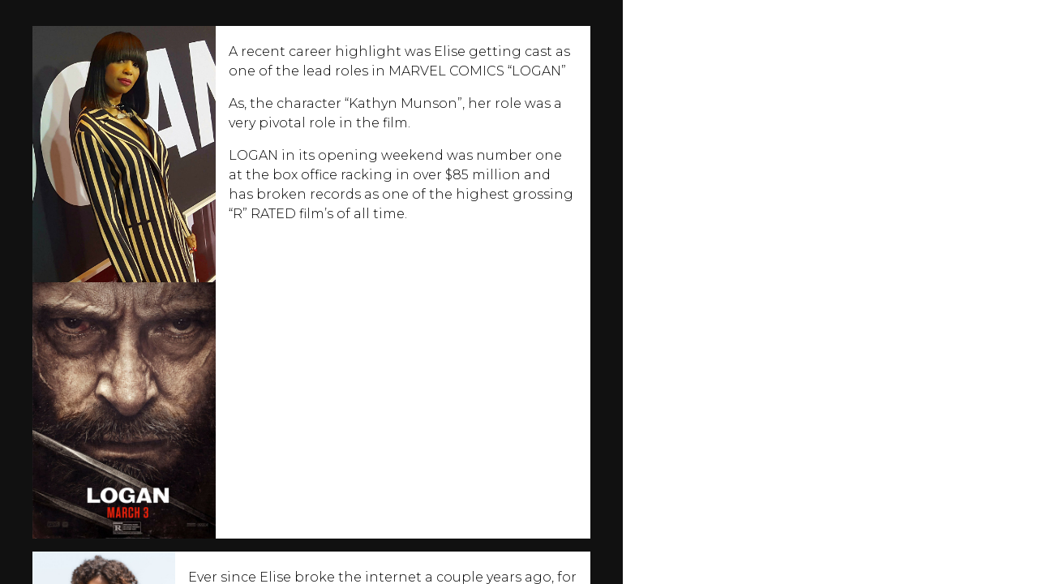

--- FILE ---
content_type: text/html; charset=UTF-8
request_url: http://eliseneal.juicedigital.xyz/category/elise-neal-news/
body_size: 6154
content:
<!doctype html>
<html lang="en-US">
  <head>
  <meta charset="utf-8">
  <meta http-equiv="x-ua-compatible" content="ie=edge">
  <meta name="viewport" content="width=device-width, initial-scale=1, shrink-to-fit=no">
  <title>Elise Neal News &#8211; Elise Neal</title>
<meta name='robots' content='max-image-preview:large' />
<link rel='dns-prefetch' href='//s.w.org' />
<link rel="alternate" type="application/rss+xml" title="Elise Neal &raquo; Elise Neal News Category Feed" href="http://eliseneal.juicedigital.xyz/category/elise-neal-news/feed/" />
<script type="text/javascript">
window._wpemojiSettings = {"baseUrl":"https:\/\/s.w.org\/images\/core\/emoji\/14.0.0\/72x72\/","ext":".png","svgUrl":"https:\/\/s.w.org\/images\/core\/emoji\/14.0.0\/svg\/","svgExt":".svg","source":{"concatemoji":"http:\/\/eliseneal.juicedigital.xyz\/wp-includes\/js\/wp-emoji-release.min.js?ver=6.0.11"}};
/*! This file is auto-generated */
!function(e,a,t){var n,r,o,i=a.createElement("canvas"),p=i.getContext&&i.getContext("2d");function s(e,t){var a=String.fromCharCode,e=(p.clearRect(0,0,i.width,i.height),p.fillText(a.apply(this,e),0,0),i.toDataURL());return p.clearRect(0,0,i.width,i.height),p.fillText(a.apply(this,t),0,0),e===i.toDataURL()}function c(e){var t=a.createElement("script");t.src=e,t.defer=t.type="text/javascript",a.getElementsByTagName("head")[0].appendChild(t)}for(o=Array("flag","emoji"),t.supports={everything:!0,everythingExceptFlag:!0},r=0;r<o.length;r++)t.supports[o[r]]=function(e){if(!p||!p.fillText)return!1;switch(p.textBaseline="top",p.font="600 32px Arial",e){case"flag":return s([127987,65039,8205,9895,65039],[127987,65039,8203,9895,65039])?!1:!s([55356,56826,55356,56819],[55356,56826,8203,55356,56819])&&!s([55356,57332,56128,56423,56128,56418,56128,56421,56128,56430,56128,56423,56128,56447],[55356,57332,8203,56128,56423,8203,56128,56418,8203,56128,56421,8203,56128,56430,8203,56128,56423,8203,56128,56447]);case"emoji":return!s([129777,127995,8205,129778,127999],[129777,127995,8203,129778,127999])}return!1}(o[r]),t.supports.everything=t.supports.everything&&t.supports[o[r]],"flag"!==o[r]&&(t.supports.everythingExceptFlag=t.supports.everythingExceptFlag&&t.supports[o[r]]);t.supports.everythingExceptFlag=t.supports.everythingExceptFlag&&!t.supports.flag,t.DOMReady=!1,t.readyCallback=function(){t.DOMReady=!0},t.supports.everything||(n=function(){t.readyCallback()},a.addEventListener?(a.addEventListener("DOMContentLoaded",n,!1),e.addEventListener("load",n,!1)):(e.attachEvent("onload",n),a.attachEvent("onreadystatechange",function(){"complete"===a.readyState&&t.readyCallback()})),(e=t.source||{}).concatemoji?c(e.concatemoji):e.wpemoji&&e.twemoji&&(c(e.twemoji),c(e.wpemoji)))}(window,document,window._wpemojiSettings);
</script>
<style type="text/css">
img.wp-smiley,
img.emoji {
	display: inline !important;
	border: none !important;
	box-shadow: none !important;
	height: 1em !important;
	width: 1em !important;
	margin: 0 0.07em !important;
	vertical-align: -0.1em !important;
	background: none !important;
	padding: 0 !important;
}
</style>
	<link rel='stylesheet' id='wp-block-library-css'  href='http://eliseneal.juicedigital.xyz/wp-includes/css/dist/block-library/style.min.css?ver=6.0.11' type='text/css' media='all' />
<style id='global-styles-inline-css' type='text/css'>
body{--wp--preset--color--black: #000000;--wp--preset--color--cyan-bluish-gray: #abb8c3;--wp--preset--color--white: #ffffff;--wp--preset--color--pale-pink: #f78da7;--wp--preset--color--vivid-red: #cf2e2e;--wp--preset--color--luminous-vivid-orange: #ff6900;--wp--preset--color--luminous-vivid-amber: #fcb900;--wp--preset--color--light-green-cyan: #7bdcb5;--wp--preset--color--vivid-green-cyan: #00d084;--wp--preset--color--pale-cyan-blue: #8ed1fc;--wp--preset--color--vivid-cyan-blue: #0693e3;--wp--preset--color--vivid-purple: #9b51e0;--wp--preset--gradient--vivid-cyan-blue-to-vivid-purple: linear-gradient(135deg,rgba(6,147,227,1) 0%,rgb(155,81,224) 100%);--wp--preset--gradient--light-green-cyan-to-vivid-green-cyan: linear-gradient(135deg,rgb(122,220,180) 0%,rgb(0,208,130) 100%);--wp--preset--gradient--luminous-vivid-amber-to-luminous-vivid-orange: linear-gradient(135deg,rgba(252,185,0,1) 0%,rgba(255,105,0,1) 100%);--wp--preset--gradient--luminous-vivid-orange-to-vivid-red: linear-gradient(135deg,rgba(255,105,0,1) 0%,rgb(207,46,46) 100%);--wp--preset--gradient--very-light-gray-to-cyan-bluish-gray: linear-gradient(135deg,rgb(238,238,238) 0%,rgb(169,184,195) 100%);--wp--preset--gradient--cool-to-warm-spectrum: linear-gradient(135deg,rgb(74,234,220) 0%,rgb(151,120,209) 20%,rgb(207,42,186) 40%,rgb(238,44,130) 60%,rgb(251,105,98) 80%,rgb(254,248,76) 100%);--wp--preset--gradient--blush-light-purple: linear-gradient(135deg,rgb(255,206,236) 0%,rgb(152,150,240) 100%);--wp--preset--gradient--blush-bordeaux: linear-gradient(135deg,rgb(254,205,165) 0%,rgb(254,45,45) 50%,rgb(107,0,62) 100%);--wp--preset--gradient--luminous-dusk: linear-gradient(135deg,rgb(255,203,112) 0%,rgb(199,81,192) 50%,rgb(65,88,208) 100%);--wp--preset--gradient--pale-ocean: linear-gradient(135deg,rgb(255,245,203) 0%,rgb(182,227,212) 50%,rgb(51,167,181) 100%);--wp--preset--gradient--electric-grass: linear-gradient(135deg,rgb(202,248,128) 0%,rgb(113,206,126) 100%);--wp--preset--gradient--midnight: linear-gradient(135deg,rgb(2,3,129) 0%,rgb(40,116,252) 100%);--wp--preset--duotone--dark-grayscale: url('#wp-duotone-dark-grayscale');--wp--preset--duotone--grayscale: url('#wp-duotone-grayscale');--wp--preset--duotone--purple-yellow: url('#wp-duotone-purple-yellow');--wp--preset--duotone--blue-red: url('#wp-duotone-blue-red');--wp--preset--duotone--midnight: url('#wp-duotone-midnight');--wp--preset--duotone--magenta-yellow: url('#wp-duotone-magenta-yellow');--wp--preset--duotone--purple-green: url('#wp-duotone-purple-green');--wp--preset--duotone--blue-orange: url('#wp-duotone-blue-orange');--wp--preset--font-size--small: 13px;--wp--preset--font-size--medium: 20px;--wp--preset--font-size--large: 36px;--wp--preset--font-size--x-large: 42px;}.has-black-color{color: var(--wp--preset--color--black) !important;}.has-cyan-bluish-gray-color{color: var(--wp--preset--color--cyan-bluish-gray) !important;}.has-white-color{color: var(--wp--preset--color--white) !important;}.has-pale-pink-color{color: var(--wp--preset--color--pale-pink) !important;}.has-vivid-red-color{color: var(--wp--preset--color--vivid-red) !important;}.has-luminous-vivid-orange-color{color: var(--wp--preset--color--luminous-vivid-orange) !important;}.has-luminous-vivid-amber-color{color: var(--wp--preset--color--luminous-vivid-amber) !important;}.has-light-green-cyan-color{color: var(--wp--preset--color--light-green-cyan) !important;}.has-vivid-green-cyan-color{color: var(--wp--preset--color--vivid-green-cyan) !important;}.has-pale-cyan-blue-color{color: var(--wp--preset--color--pale-cyan-blue) !important;}.has-vivid-cyan-blue-color{color: var(--wp--preset--color--vivid-cyan-blue) !important;}.has-vivid-purple-color{color: var(--wp--preset--color--vivid-purple) !important;}.has-black-background-color{background-color: var(--wp--preset--color--black) !important;}.has-cyan-bluish-gray-background-color{background-color: var(--wp--preset--color--cyan-bluish-gray) !important;}.has-white-background-color{background-color: var(--wp--preset--color--white) !important;}.has-pale-pink-background-color{background-color: var(--wp--preset--color--pale-pink) !important;}.has-vivid-red-background-color{background-color: var(--wp--preset--color--vivid-red) !important;}.has-luminous-vivid-orange-background-color{background-color: var(--wp--preset--color--luminous-vivid-orange) !important;}.has-luminous-vivid-amber-background-color{background-color: var(--wp--preset--color--luminous-vivid-amber) !important;}.has-light-green-cyan-background-color{background-color: var(--wp--preset--color--light-green-cyan) !important;}.has-vivid-green-cyan-background-color{background-color: var(--wp--preset--color--vivid-green-cyan) !important;}.has-pale-cyan-blue-background-color{background-color: var(--wp--preset--color--pale-cyan-blue) !important;}.has-vivid-cyan-blue-background-color{background-color: var(--wp--preset--color--vivid-cyan-blue) !important;}.has-vivid-purple-background-color{background-color: var(--wp--preset--color--vivid-purple) !important;}.has-black-border-color{border-color: var(--wp--preset--color--black) !important;}.has-cyan-bluish-gray-border-color{border-color: var(--wp--preset--color--cyan-bluish-gray) !important;}.has-white-border-color{border-color: var(--wp--preset--color--white) !important;}.has-pale-pink-border-color{border-color: var(--wp--preset--color--pale-pink) !important;}.has-vivid-red-border-color{border-color: var(--wp--preset--color--vivid-red) !important;}.has-luminous-vivid-orange-border-color{border-color: var(--wp--preset--color--luminous-vivid-orange) !important;}.has-luminous-vivid-amber-border-color{border-color: var(--wp--preset--color--luminous-vivid-amber) !important;}.has-light-green-cyan-border-color{border-color: var(--wp--preset--color--light-green-cyan) !important;}.has-vivid-green-cyan-border-color{border-color: var(--wp--preset--color--vivid-green-cyan) !important;}.has-pale-cyan-blue-border-color{border-color: var(--wp--preset--color--pale-cyan-blue) !important;}.has-vivid-cyan-blue-border-color{border-color: var(--wp--preset--color--vivid-cyan-blue) !important;}.has-vivid-purple-border-color{border-color: var(--wp--preset--color--vivid-purple) !important;}.has-vivid-cyan-blue-to-vivid-purple-gradient-background{background: var(--wp--preset--gradient--vivid-cyan-blue-to-vivid-purple) !important;}.has-light-green-cyan-to-vivid-green-cyan-gradient-background{background: var(--wp--preset--gradient--light-green-cyan-to-vivid-green-cyan) !important;}.has-luminous-vivid-amber-to-luminous-vivid-orange-gradient-background{background: var(--wp--preset--gradient--luminous-vivid-amber-to-luminous-vivid-orange) !important;}.has-luminous-vivid-orange-to-vivid-red-gradient-background{background: var(--wp--preset--gradient--luminous-vivid-orange-to-vivid-red) !important;}.has-very-light-gray-to-cyan-bluish-gray-gradient-background{background: var(--wp--preset--gradient--very-light-gray-to-cyan-bluish-gray) !important;}.has-cool-to-warm-spectrum-gradient-background{background: var(--wp--preset--gradient--cool-to-warm-spectrum) !important;}.has-blush-light-purple-gradient-background{background: var(--wp--preset--gradient--blush-light-purple) !important;}.has-blush-bordeaux-gradient-background{background: var(--wp--preset--gradient--blush-bordeaux) !important;}.has-luminous-dusk-gradient-background{background: var(--wp--preset--gradient--luminous-dusk) !important;}.has-pale-ocean-gradient-background{background: var(--wp--preset--gradient--pale-ocean) !important;}.has-electric-grass-gradient-background{background: var(--wp--preset--gradient--electric-grass) !important;}.has-midnight-gradient-background{background: var(--wp--preset--gradient--midnight) !important;}.has-small-font-size{font-size: var(--wp--preset--font-size--small) !important;}.has-medium-font-size{font-size: var(--wp--preset--font-size--medium) !important;}.has-large-font-size{font-size: var(--wp--preset--font-size--large) !important;}.has-x-large-font-size{font-size: var(--wp--preset--font-size--x-large) !important;}
</style>
<link rel='stylesheet' id='sage/main.css-css'  href='http://eliseneal.juicedigital.xyz/wp-content/themes/elise-neal/dist/styles/main_e9b7fe03.css' type='text/css' media='all' />
<script type='text/javascript' src='http://eliseneal.juicedigital.xyz/wp-includes/js/jquery/jquery.min.js?ver=3.6.0' id='jquery-core-js'></script>
<script type='text/javascript' src='http://eliseneal.juicedigital.xyz/wp-includes/js/jquery/jquery-migrate.min.js?ver=3.3.2' id='jquery-migrate-js'></script>
<link rel="https://api.w.org/" href="http://eliseneal.juicedigital.xyz/wp-json/" /><link rel="alternate" type="application/json" href="http://eliseneal.juicedigital.xyz/wp-json/wp/v2/categories/3" /><link rel="EditURI" type="application/rsd+xml" title="RSD" href="http://eliseneal.juicedigital.xyz/xmlrpc.php?rsd" />
<link rel="wlwmanifest" type="application/wlwmanifest+xml" href="http://eliseneal.juicedigital.xyz/wp-includes/wlwmanifest.xml" /> 
<meta name="generator" content="WordPress 6.0.11" />
</head>
  <body class="archive category category-elise-neal-news category-3 app-data index-data archive-data category-data category-3-data category-elise-neal-news-data">
        
    <div class="wrap container" role="document">
      <div class="flex flex-wrap content">
        <main class="relative z-1 w-100 w-60-l w-70-xl w-100 vh-100-l pa4-l pa5-xl overflow-scroll-l order-1 bg-near-black main ">
            

    
  <div class="flex flex-wrap mt3 mt0-l">
       <article class="relative overflow-hidden mb3 ph3 ph2-l w-100 post-92 post type-post status-publish format-standard hentry category-elise-neal-news">
	<div class="flex">

						<div class="w-50 w-auto-xl flex flex-wrap">
		
			<div class=" w-100-m w-50-xl  bg-white">
				<img class="w-100 db" src="http://eliseneal.juicedigital.xyz/wp-content/uploads/2018/02/logan-1.jpg" alt="" />
			</div>
		
			<div class=" w-100-m w-50-xl  bg-white">
				<img class="w-100 db" src="http://eliseneal.juicedigital.xyz/wp-content/uploads/2018/02/logan.jpg" alt="" />
			</div>
				</div>
		

	  <div class="w-50 w-100-l pv1 ph3 bg-white entry-summary">
	    <p class="p1">A recent career highlight was Elise getting cast as one of the lead roles in MARVEL COMICS &#8220;LOGAN&#8221;</p>
<p class="p1">As, the character &#8220;Kathyn Munson&#8221;, her role was a very pivotal role in the film.</p>
<p class="p1">LOGAN in its opening weekend was number one at the box office racking in over $85 million and has broken records as one of the highest grossing &#8220;R&#8221; RATED film&#8217;s of all time.</p>
	  </div>

	</div>
</article>       <article class="relative overflow-hidden mb3 ph3 ph2-l w-100 post-172 post type-post status-publish format-standard hentry category-elise-neal-news">
	<div class="flex">

						<div class="w-50 w-auto-xl flex flex-wrap">
		
			<div class=" w-100-m w-50-xl  bg-white">
				<img class="w-100 db" src="http://eliseneal.juicedigital.xyz/wp-content/uploads/2018/02/bbc-1.jpg" alt="" />
			</div>
		
			<div class=" w-100-m w-50-xl  bg-white">
				<img class="w-100 db" src="http://eliseneal.juicedigital.xyz/wp-content/uploads/2018/02/bbc-2-e1518296274488.jpg" alt="" />
			</div>
				</div>
		

	  <div class="w-50 w-100-l pv1 ph3 bg-white entry-summary">
	    <p>Ever since Elise broke the internet a couple years ago, for being in such incredible shape at her age, the conversation has been a lot about what she does to workout.</p>
<p>So Elise created Elise Body Bootcamp. When she does Elise Body Bootcamp events, she has a nutrition expert, to truly give those who attend professional advice about their food choices.</p>
<p><video class="w-100 w-auto-l" controls><source src="http://eliseneal.juicedigital.xyz/wp-content/uploads/2018/02/25356768_477719402622847_2307063429698722979_n.mp4" type="video/mp4"></video></p>
	  </div>

	</div>
</article>       <article class="relative overflow-hidden mb3 ph3 ph2-l w-100 post-98 post type-post status-publish format-standard hentry category-elise-neal-news">
	<div class="flex">

						<div class="w-50 w-auto-xl flex flex-wrap">
		
			<div class=" w-100-m w-50-xl  bg-white">
				<img class="w-100 db" src="http://eliseneal.juicedigital.xyz/wp-content/uploads/2018/02/tales-1.jpg" alt="" />
			</div>
		
			<div class=" w-100-m w-50-xl  bg-white">
				<img class="w-100 db" src="http://eliseneal.juicedigital.xyz/wp-content/uploads/2018/02/tales.jpg" alt="" />
			</div>
				</div>
		

	  <div class="w-50 w-100-l pv1 ph3 bg-white entry-summary">
	    <p class="p1">Elise played a badass, &#8220;DETECTIVE DELMONICO&#8221;, on the &#8216;Story to Tell &#8216; episode, of the hit BET NETWORK series &#8220;TALES ON BET&#8221;</p>
	  </div>

	</div>
</article>       <article class="relative overflow-hidden mb3 ph3 ph2-l w-100 post-96 post type-post status-publish format-standard hentry category-elise-neal-news">
	<div class="flex">

						<div class="w-50 w-auto-xl flex flex-wrap">
		
			<div class=" w-100  bg-white">
				<img class="w-100 db" src="http://eliseneal.juicedigital.xyz/wp-content/uploads/2018/02/tragedy-girls.jpg" alt="" />
			</div>
				</div>
		

	  <div class="w-50 w-100-l pv1 ph3 bg-white entry-summary">
	    <p>Tragedy Girls: Elise is always game for a fun project, So Ms. Neal plays &#8220;Mrs Hooper&#8221; (mother of McKayla), in this teen twist of the slasher genre.</p>
	  </div>

	</div>
</article>       <article class="relative overflow-hidden mb3 ph3 ph2-l w-100 post-94 post type-post status-publish format-standard has-post-thumbnail hentry category-elise-neal-news">
	<div class="flex">

						<div class="w-50 w-auto-xl flex flex-wrap">
		
			<div class=" w-100-m w-50-xl  bg-white">
				<img class="w-100 db" src="http://eliseneal.juicedigital.xyz/wp-content/uploads/2018/02/regina-jones.jpg" alt="" />
			</div>
		
			<div class=" w-100-m w-50-xl  bg-white">
				<img class="w-100 db" src="http://eliseneal.juicedigital.xyz/wp-content/uploads/2018/02/regina-jones-2.jpg" alt="" />
			</div>
				</div>
		

	  <div class="w-50 w-100-l pv1 ph3 bg-white entry-summary">
	    <p>Elise spent some time in one of her favorite cities, Chicago, filming the indie comedy, &#8220;I LEFT MY GIRLFRIEND FOR REGINA JONES&#8221;. This project centers around 2 friends who make a bet that one could never win the heart of the other&#8217;s celebrity crush.* (Elise (of course) plays the film&#8217;s title character: REGINA JONES</p>
	  </div>

	</div>
</article>       <article class="relative overflow-hidden mb3 ph3 ph2-l w-100 post-56 post type-post status-publish format-standard hentry category-elise-neal-news">
	<div class="flex">

						<div class="w-50 w-auto-xl flex flex-wrap">
		
			<div class=" w-100  bg-white">
				<img class="w-100 db" src="http://eliseneal.juicedigital.xyz/wp-content/uploads/2018/02/mannwife.jpg" alt="" />
			</div>
				</div>
		

	  <div class="w-50 w-100-l pv1 ph3 bg-white entry-summary">
	    <p>As the sexy Agent &#8220;CLEO JONES&#8221; ELISE had a great time shaking things up , guest starring on BOUNCE TV Sitcom MANN AND WIFE!</p>
<p><a href="https://www.instagram.com/p/BFpZpdpi42m/?utm_source=ig_embed" target="_blank">Click here to check out this hilarious clip!</a></p>
	  </div>

	</div>
</article>       <article class="relative overflow-hidden mb3 ph3 ph2-l w-100 post-54 post type-post status-publish format-standard hentry category-elise-neal-news">
	<div class="flex">

						<div class="w-50 w-auto-xl flex flex-wrap">
		
			<div class=" w-100  bg-white">
				<img class="w-100 db" src="http://eliseneal.juicedigital.xyz/wp-content/uploads/2018/02/elise-neal-body.jpg" alt="" />
			</div>
				</div>
		

	  <div class="w-50 w-100-l pv1 ph3 bg-white entry-summary">
	    <p>No one makes a splash with a single photo like Elise Neal! Elise &#8220;literally&#8221; broke the internet with her post of her amazing body right before her 50th birthday!!<br />
ELISE has always been fit and an advocate of a looking great at any age! HERE IS THE PIC SEEN AROUND THE GLOBE!</p>
	  </div>

	</div>
</article>       <article class="relative overflow-hidden mb3 ph3 ph2-l w-100 post-52 post type-post status-publish format-standard hentry category-elise-neal-news">
	<div class="flex">

						<div class="w-50 w-auto-xl flex flex-wrap">
		
			<div class=" w-100  bg-white">
				<img class="w-100 db" src="http://eliseneal.juicedigital.xyz/wp-content/uploads/2018/02/anywhere-usa.jpg" alt="" />
			</div>
				</div>
		

	  <div class="w-50 w-100-l pv1 ph3 bg-white entry-summary">
	    <p>With all of her knowledge in film and tv, Elise is beginning to use her knowledge and connections in the business to PRODUCE.  She co created and produced a short film called &#8220;ANYWHERE USA &#8221; (a buddy comedy /thriller that Elise casted Tami Roman ). Their Characters go on a one night journey gone wrong. Congrats Elise for making big business moves in the industry!</p>
	  </div>

	</div>
</article>       <article class="relative overflow-hidden mb3 ph3 ph2-l w-100 post-50 post type-post status-publish format-standard hentry category-elise-neal-news">
	<div class="flex">

						<div class="w-50 w-auto-xl flex flex-wrap">
		
			<div class=" w-100  bg-white">
				<img class="w-100 db" src="http://eliseneal.juicedigital.xyz/wp-content/uploads/2018/02/elise-photoshoot.jpg" alt="" />
			</div>
				</div>
		

	  <div class="w-50 w-100-l pv1 ph3 bg-white entry-summary">
	    <p>Love this behind the scenes of this shoot with one Elise&#8217;s favorite photography experts Kawaii Matthews.<br />
<a href="http://elise-neal.com/news.html#" data-toggle="modal" data-target="#apModal">Click here to watch the clip!</a></p>
	  </div>

	</div>
</article>       <article class="relative overflow-hidden mb3 ph3 ph2-l w-100 post-48 post type-post status-publish format-standard hentry category-elise-neal-news">
	<div class="flex">

						<div class="w-50 w-auto-xl flex flex-wrap">
		
			<div class=" w-100  bg-white">
				<img class="w-100 db" src="http://eliseneal.juicedigital.xyz/wp-content/uploads/2018/02/NAACP.jpg" alt="" />
			</div>
				</div>
		

	  <div class="w-50 w-100-l pv1 ph3 bg-white entry-summary">
	    <p>Ms. Neal was honored to be the co-host of the NAACP pre-ceremony.</p>
	  </div>

	</div>
</article>       <article class="relative overflow-hidden mb3 ph3 ph2-l w-100 post-46 post type-post status-publish format-standard hentry category-elise-neal-news">
	<div class="flex">

						<div class="w-50 w-auto-xl flex flex-wrap">
		
			<div class=" w-100  bg-white">
				<img class="w-100 db" src="http://eliseneal.juicedigital.xyz/wp-content/uploads/2018/02/rolling-out.jpg" alt="" />
			</div>
				</div>
		

	  <div class="w-50 w-100-l pv1 ph3 bg-white entry-summary">
	    <div class="box-container">
<div class="news-content">
<p>Elise graced the cover of the Rolling-Out magazine! Amazing cover Elise!!</p>
</div>
</div>
	  </div>

	</div>
</article>       <article class="relative overflow-hidden mb3 ph3 ph2-l w-100 post-44 post type-post status-publish format-standard hentry category-elise-neal-news">
	<div class="flex">

						<div class="w-50 w-auto-xl flex flex-wrap">
		
			<div class=" w-100  bg-white">
				<img class="w-100 db" src="http://eliseneal.juicedigital.xyz/wp-content/uploads/2018/02/oscar-night.jpg" alt="" />
			</div>
				</div>
		

	  <div class="w-50 w-100-l pv1 ph3 bg-white entry-summary">
	    <p>On the biggest night in entertainment Oscar Night! Elise attended the fame &amp; Philantropy Gala which had an amazing performance by NeYo!</p>
	  </div>

	</div>
</article>       <article class="relative overflow-hidden mb3 ph3 ph2-l w-100 post-42 post type-post status-publish format-standard hentry category-elise-neal-news">
	<div class="flex">

						<div class="w-50 w-auto-xl flex flex-wrap">
		
			<div class=" w-100  bg-white">
				<img class="w-100 db" src="http://eliseneal.juicedigital.xyz/wp-content/uploads/2018/02/HIT.jpg" alt="" />
			</div>
				</div>
		

	  <div class="w-50 w-100-l pv1 ph3 bg-white entry-summary">
	    <p>A guest spot on the sure to be HIT &#8220;House Husbands of Hollywood&#8221; superstar comic <span class="blue">Kevin Hart&#8217;s</span> show based on the skits.</p>
	  </div>

	</div>
</article>       <article class="relative overflow-hidden mb3 ph3 ph2-l w-100 post-40 post type-post status-publish format-standard hentry category-elise-neal-news">
	<div class="flex">

						<div class="w-50 w-auto-xl flex flex-wrap">
		
			<div class=" w-100  bg-white">
				<img class="w-100 db" src="http://eliseneal.juicedigital.xyz/wp-content/uploads/2018/02/scandal.jpg" alt="" />
			</div>
				</div>
		

	  <div class="w-50 w-100-l pv1 ph3 bg-white entry-summary">
	    <p>Elise had an amazing recent guest appearance on ABC&#8217;s SCANDAL. Her performance was so well received that she was a trending topic on Twitter!</span></p>
	  </div>

	</div>
</article>       <article class="relative overflow-hidden mb3 ph3 ph2-l w-100 post-37 post type-post status-publish format-standard hentry category-elise-neal-news">
	<div class="flex">

						<div class="w-50 w-auto-xl flex flex-wrap">
		
			<div class=" w-100  bg-white">
				<img class="w-100 db" src="http://eliseneal.juicedigital.xyz/wp-content/uploads/2018/02/1928.jpg" alt="" />
			</div>
				</div>
		

	  <div class="w-50 w-100-l pv1 ph3 bg-white entry-summary">
	    <p>Ms. Neal has more amazing projects coming up! The film &#8220;1928&#8221; starring <span class="blue">alongside Hill Harper</span>and her own new show <span class="blue">on TV ONE Belle&#8217;s</span></p>
	  </div>

	</div>
</article>    </div>

  
          
        </main>
              </div>
    </div>

    <div id="contactModal" class="fixed top-0 right-0 bottom-0 left-0 mt5-l overflow-hidden overflow-auto-l flex-l items-center-l h-auto-l overflow-y-scroll modal modal-contact" style="display: none;">
      <div class="relative center w-100 mw7-l pa3 pa4-l bg-white modal-dialog">
        <span class="tr mb3 relative-l top-1 top-0-l right-1 fr dib ttu bb b f6 black pointer go-back black">Close</span>
        <p class="gform_not_found">Oops! We could not locate your form.</p>      </div>
    </div>

        <script type='text/javascript' src='http://eliseneal.juicedigital.xyz/wp-content/themes/elise-neal/dist/scripts/main_e9b7fe03.js' id='sage/main.js-js'></script>
  </body>
<script>'undefined'=== typeof _trfq || (window._trfq = []);'undefined'=== typeof _trfd && (window._trfd=[]),_trfd.push({'tccl.baseHost':'secureserver.net'},{'ap':'cpsh-oh'},{'server':'p3plzcpnl506674'},{'dcenter':'p3'},{'cp_id':'2494901'},{'cp_cl':'8'}) // Monitoring performance to make your website faster. If you want to opt-out, please contact web hosting support.</script><script src='https://img1.wsimg.com/traffic-assets/js/tccl.min.js'></script></html>
